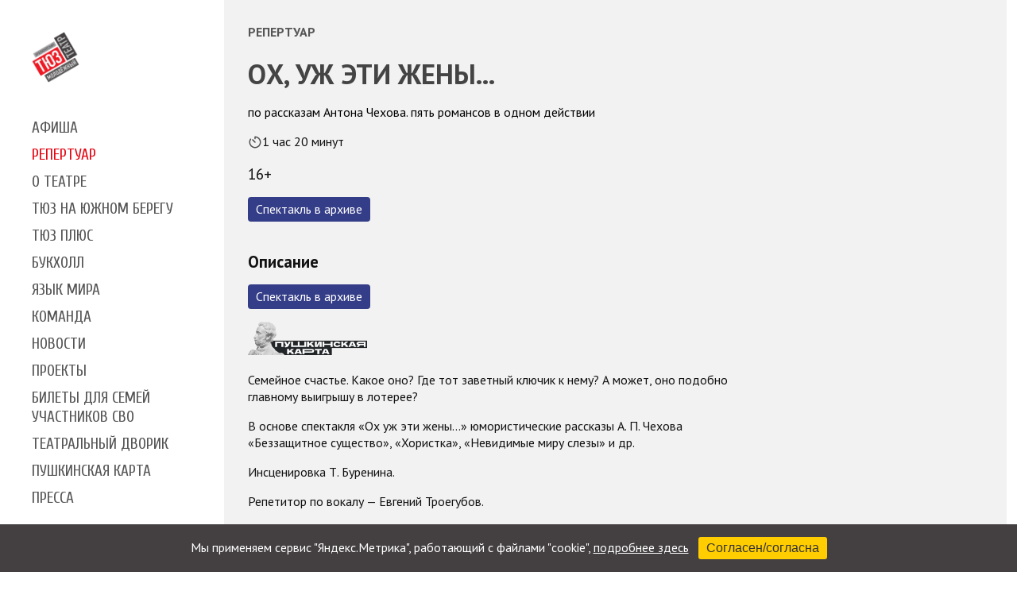

--- FILE ---
content_type: text/html; charset=utf-8
request_url: https://ktyz.ru/play/view/6
body_size: 6790
content:
<!doctype html> <html lang="ru"> <head> <meta charset="utf-8"> <meta name="viewport" content="width=device-width, initial-scale=1, shrink-to-fit=no"> <link rel="preconnect" href="https://fonts.gstatic.com"> <link href="https://fonts.googleapis.com/css2?family=PT+Sans:ital,wght@0,400;0,700;1,400;1,700&family=Cuprum:ital,wght@0,400;0,500;0,600;0,700;1,400;1,500;1,600;1,700&display=swap" rel="stylesheet"> <link rel="stylesheet" href="/static/css/style.css"> <link rel="stylesheet" type="text/css" href="/static/js/slick/slick.css"/> <link rel="stylesheet" type="text/css" href="/static/js/slick/slick-theme.css"/> <link rel="stylesheet" href="/static/css/tuz.css?upd=2026-01"> <link rel="Shortcut Icon" href="/static/img/logo-neu.png" type="image/x-icon"> <title>Ох, уж эти жены... - Репертуар - Красноярский театр юного зрителя | Krasnoyarsk Youth Theater</title> <meta name="Description" content="" /> <meta name="Keywords" content="Красноярский молодежный театр, Красноярский театр юного зрителя, красноярск театр, красноярск, тюз, кочорашвили, ахмедов, абулкатинов" /> <meta property="og:image" content="https://ktyz.ru/static/up/images/play/posters/play_poster_6.jpg"/> </head> <body> <div class="container"> <div class="row"> <div class="left-col"> <div class="logo"> <a href="/"><img src="/static/img/logo-neu.png" alt="Театр юного зрителя Красноярск"></a> </div> <div class="menu"> <ul class='level1'> <li class='node8'> <a class='level1' href=/afisha/>Афиша</a> </li> <li class='active node14'> <a class='level1' href=/play/>Репертуар</a> </li> <li class='node3'> <a class='level1' href=/theatre/>О театре</a> </li> <li class='node70'> <a class='level1' href=/tyz-na-yuzhnom-beregu/>ТЮЗ на Южном берегу</a> </li> <li class='node25'> <a class='level1' href=/tuz_plus/>ТЮЗ плюс</a> </li> <li class='node29'> <a class='level1' href=/bookhall/>Букхолл</a> </li> <li class='node24'> <a class='level1' href=/yazikmira/>Язык мира</a> </li> <li class='node7'> <a class='level1' href=/person/>Команда</a> </li> <li class='node2'> <a class='level1' href=/news/>Новости</a> </li> <li class='node16'> <a class='level1' href=/project/>Проекты</a> </li> <li class='node66'> <a class='level1' href=/semyam-mobilizovannih/>Билеты для семей участников СВО</a> </li> <li class='node71'> <a class='level1' href=/dvorik/>Театральный дворик</a> </li> <li class='node59'> <a class='level1' href=/pushkinskaya-karta/>Пушкинская карта</a> </li> <li class='node9'> <a class='level1' href=/press/>Пресса</a> </li> <li> <form action="/search/" method="post"> <div class="search"> <input type="text" name="search"> <button type="submit"><img src="/static/img/ico-search.png"></button> </div> </form> <div class="social"> <a target="_blank" href="https://vk.com/club7982431"><img src="/static/img/ico-vk32.png"></a> <a target="_blank" href="https://t.me/krastuz"><img src="/static/img/ico-telegram.png"></a> <a target="_blank" href="https://max.ru/krastuz"><img src="/static/img/ico-max.png"></a> <a id="specialButton" href="#"><img src="/static/img/ico-eye.png"></a> </div> </li></ul> </div> <div class="mob-menu"> <nav role="navigation"> <div id="menuToggle"> <input class="mt" type="checkbox" /> <span></span> <span></span> <span></span> <ul id='menu' class='level1'> <li class='node8'> <a class='level1' href=/afisha/>Афиша</a> </li> <li class='active node14'> <a class='level1' href=/play/>Репертуар</a> </li> <li class='node3'> <a class='level1' href=/theatre/>О театре</a> </li> <li class='node70'> <a class='level1' href=/tyz-na-yuzhnom-beregu/>ТЮЗ на Южном берегу</a> </li> <li class='node25'> <a class='level1' href=/tuz_plus/>ТЮЗ плюс</a> </li> <li class='node29'> <a class='level1' href=/bookhall/>Букхолл</a> </li> <li class='node24'> <a class='level1' href=/yazikmira/>Язык мира</a> </li> <li class='node7'> <a class='level1' href=/person/>Команда</a> </li> <li class='node2'> <a class='level1' href=/news/>Новости</a> </li> <li class='node16'> <a class='level1' href=/project/>Проекты</a> </li> <li class='node66'> <a class='level1' href=/semyam-mobilizovannih/>Билеты для семей участников СВО</a> </li> <li class='node71'> <a class='level1' href=/dvorik/>Театральный дворик</a> </li> <li class='node59'> <a class='level1' href=/pushkinskaya-karta/>Пушкинская карта</a> </li> <li class='node9'> <a class='level1' href=/press/>Пресса</a> </li> <li> <form action="/search/" method="post"> <div class="search"> <input type="text" name="search"> <button type="submit"><img src="/static/img/ico-search.png"></button> </div> </form> <div class="social"> <a target="_blank" href="https://vk.com/club7982431"><img src="/static/img/ico-vk32.png"></a> <a target="_blank" href="https://t.me/krastuz"><img src="/static/img/ico-telegram.png"></a> <a target="_blank" href="https://max.ru/krastuz"><img src="/static/img/ico-max.png"></a> <a id="specialButton" href="#"><img src="/static/img/ico-eye.png"></a> </div> </li></ul> </div> </nav> </div> </div> <div class="content"> <div class="bg-gray"> <div class="cont afisha-page"> <div class="header"> <div class="breadcrumbs"> <span><a href="/play/">Репертуар</a></span> </div> <h1>Ох, уж эти жены...</h1> <div class="desc"> по рассказам Антона Чехова. пять романсов в одном действии </div> <p style="display: flex; align-items: center; gap: 0.25em;"> <img src="/static/img/time.svg" alt="Продолжительность спектакля"> 1 час 20 минут </p> <p class="vozrast" style="font-size: 1.2rem;">16+</p> <span style="display: inline-block; padding: 5px 10px; border-radius: 4px; background: #343d87; color: #fff;">Спектакль в архиве</span> </div> <div class="content-body"> <style> .afisha-calendar div { padding: 0; } .buy-block a { padding: 20px 0; text-decoration: none; display: block; width: 100%; height: 100%; } .buy-block a:hover { background-color: red; } .buy-block .buy-title { color: #f0f0f0; font-weight: bold; } </style> <div class="tovar-spec"> <h2>Описание</h2> <span style="display: inline-block; padding: 5px 10px; border-radius: 4px; background: #343d87; color: #fff;">Спектакль в архиве</span> <p><img src="/static/up/images/play/0322/long_monochrome.png" width="150" alt="long_monochrome.png" /></p> <p>Семейное счастье. Какое оно? Где тот заветный ключик к нему? А может, оно подобно главному выигрышу в лотерее?</p> <p>В основе спектакля «Ох уж эти жены…» юмористические рассказы А. П. Чехова «Беззащитное существо», «Хористка», «Невидимые миру слезы» и др.</p> <p>Инсценировка Т. Буренина.</p> <p style="font-style:normal;">Репетитор по вокалу <span style="font-style:normal;float:none;">—</span> Евгений Троегубов.<em><br /></em></p> <p style="font-style:italic;">Премьера состоялась 20 марта 2009 года</p> <p style="font-style:italic;"><em>Продолжительность спектакля 1 час 20 минут </em></p> </div> <div class="photo-video"> <h2>Фото</h2> <div class="tovar-images"> <a data-fancybox="gallery" href="/static/up/images/play/0006/39_1773164557.jpg"> <img class="main-photo" src="/static/cache/images/play/0006/39_1773164557_300x300.jpg" /> </a> <a data-fancybox="gallery" href="/static/up/images/play/0006/zheny10.jpg"> <img class="main-photo" src="/static/cache/images/play/0006/zheny10_300x300.jpg" /> </a> <a data-fancybox="gallery" href="/static/up/images/play/0006/zheny12.jpg"> <img class="main-photo" src="/static/cache/images/play/0006/zheny12_300x300.jpg" /> </a> <a data-fancybox="gallery" href="/static/up/images/play/0006/zheny14.jpg"> <img class="main-photo" src="/static/cache/images/play/0006/zheny14_300x300.jpg" /> </a> <a data-fancybox="gallery" href="/static/up/images/play/0006/zheny2.jpg"> <img class="main-photo" src="/static/cache/images/play/0006/zheny2_300x300.jpg" /> </a> <a data-fancybox="gallery" href="/static/up/images/play/0006/zheny21.jpg"> <img class="main-photo" src="/static/cache/images/play/0006/zheny21_300x300.jpg" /> </a> <a data-fancybox="gallery" href="/static/up/images/play/0006/zheny23.jpg"> <img class="main-photo" src="/static/cache/images/play/0006/zheny23_300x300.jpg" /> </a> <a data-fancybox="gallery" href="/static/up/images/play/0006/zheny24.jpg"> <img class="main-photo" src="/static/cache/images/play/0006/zheny24_300x300.jpg" /> </a> <a data-fancybox="gallery" href="/static/up/images/play/0006/zheny27.jpg"> <img class="main-photo" src="/static/cache/images/play/0006/zheny27_300x300.jpg" /> </a> <a data-fancybox="gallery" href="/static/up/images/play/0006/zheny29.jpg"> <img class="main-photo" src="/static/cache/images/play/0006/zheny29_300x300.jpg" /> </a> <a data-fancybox="gallery" href="/static/up/images/play/0006/zheny3.jpg"> <img class="main-photo" src="/static/cache/images/play/0006/zheny3_300x300.jpg" /> </a> <a data-fancybox="gallery" href="/static/up/images/play/0006/zheny30.jpg"> <img class="main-photo" src="/static/cache/images/play/0006/zheny30_300x300.jpg" /> </a> <a data-fancybox="gallery" href="/static/up/images/play/0006/zheny31.jpg"> <img class="main-photo" src="/static/cache/images/play/0006/zheny31_300x300.jpg" /> </a> <a data-fancybox="gallery" href="/static/up/images/play/0006/zheny32.jpg"> <img class="main-photo" src="/static/cache/images/play/0006/zheny32_300x300.jpg" /> </a> <a data-fancybox="gallery" href="/static/up/images/play/0006/zheny33.jpg"> <img class="main-photo" src="/static/cache/images/play/0006/zheny33_300x300.jpg" /> </a> </div> </div> <div class="komanda"> <h2>Команда</h2> <ul class="people-classic"> <li> <a href="/person/view/26">Алла Васильева</a> &mdash; режиссер-постановщик, художник, музыкальное оформление </li> <li> <a href="/person/view/56">Ирина Ереметова</a> &mdash; хореограф </li> <li> <a href="/person/view/194">Игорь Подкорытов</a> &mdash; помощник режиссёра </li> </ul> <style> .comrad img { border-radius: 50%; } </style> </div> <div class="komanda"> <h2>Действующие лица и исполнители</h2> <div class="people"> <table class="people"> <tr> <td width="45%"> </td> <td width="50%"> <a href="/person/view/21">Максим Бутивченко</a> <a href="/person/view/43">Светлана Кутушева</a> <a href="/person/view/25">Надежда Вонсович</a> <a href="/person/view/4">Анатолий Кобельков</a> <a href="/person/view/45">Екатерина Кузюкова</a> <a href="/person/view/9">Анатолий Пузиков</a> <a href="/person/view/41">Юлия Троегубова</a> <a href="/person/view/24">Светлана Шикунова</a> </td> </tr> </table> </div> </div> <div class="pressa"> <h2>Пресса</h2> <div class="row"> <div class="news-item"> <a href="/news/gastroli-na-yug-sibiri.htm"><img src="/static/cache/images/text/4213/_dsc1550_307x307.jpg" alt=""></a> <p class="news-date">08.12.2022</p> <h2><a href="/news/gastroli-na-yug-sibiri.htm">Гастроли на юг Сибири</a></h2> <p>Спектакли и программы Красноярского ТЮЗа увидели зрители Минусинска, Абакана и Кызыла. <br><a href="/news/gastroli-na-yug-sibiri.htm">Далее...</a> </p> </div> <div class="news-item"> <a href="/news/sezon-otkroyetsya-veshalkoy-dlya-detey-i-ikh-roditeley.htm"><img src="/static/cache/images/text/0087/6_307x307.jpg" alt=""></a> <p class="news-date">22.08.2012</p> <h2><a href="/news/sezon-otkroyetsya-veshalkoy-dlya-detey-i-ikh-roditeley.htm">Сезон откроется «Вешалкой». Для детей и их родителей</a></h2> <p>В Красноярском театре юного зрителя состоялся первый в новом творческом сезоне сбор труппы. Директор ТЮЗа Константин Каримов представил труппе новых актеров и рассказал о планах театра в грядущем сезоне. <br><a href="/news/sezon-otkroyetsya-veshalkoy-dlya-detey-i-ikh-roditeley.htm">Далее...</a> </p> </div> </div> </div> </div> </div> </div> <div class="footer"> <div class="row"> <div class="fcol"> <p>г. Красноярск, ул. Вавилова, 25</p> <p>213-10-32, 213-14-65</p> <p><a href="mailto:tuz.kr@mail.ru">tuz.kr@mail.ru</a></p> <p>Все права защищены, 2026 г</p> </div> <div class="fcol"> <p> <img class="ico" src="/static/img/ico-vk32.png"> <a href="https://vk.com/krastuz">Мы ВКонтакте</a> </p> <p> <img class="ico" src="/static/img/ico-telegram.png"> <a href="https://t.me/krastuz">Наш канал в Телеграм</a> </p> <p> <img class="ico" src="/static/img/ico-telegram.png"> <a href="https://t.me/ktyz_plus">ТЮЗ плюс на Южном</a> </p> <p> <img class="ico" src="/static/img/ico-max.png"> <a href="https://max.ru/krastuz">Наш канал в MAX</a> </p> <!-- form action="#"> <label for="spam">Подпишитесь на рассылку</label> <input id="spam" type="text" name="spam"> <button class="spam">&nbsp;</button> </form --> <form action="https://forms.dmsubscribe.ru/" method="post" id="mc-embedded-subscribe-form" name="mc-embedded-subscribe-form" class="validate" target="_blank"> <input type="hidden" name="list_id" value="142862"> <input type="hidden" name="no_conf" value=""> <input type="hidden" name="notify" value=""> <label for="spam">Подпишитесь на рассылку</label> <input id="spam" type="email" value="" name="email" class="required email"> <button class="spam">&nbsp;</button> </form> </div> <div class="fcol"> <div class="razrab"> <div class="vaviloff"> <p>разработка ПО сайта</p> <a target="_blank" href="https://vaviloff.ru"><img src="/static/img/vq.png" alt=""></a> </div> </div> </div> </div> </div> </div> </div> </div> <div class="scrollup"> <img src="/static/img/to-top.svg"> </div> <script src="/static/js/jquery-1.12.4.js"></script> <script src="/static/js/disabled/uhpv-full.min.js"></script> <script src="/static/js/jquery-ui.js"></script> <script type="text/javascript" src="/static/js/jquery-migrate-1.2.1.min.js"></script> <script type="text/javascript" src="/static/js/slick/slick.min.js"></script> <script src="/static/js/jquery.cookie.js"></script> <script> /* Локализация datepicker */ $.datepicker.regional['ru'] = { closeText: 'Закрыть', prevText: 'Предыдущий', nextText: 'Следующий', currentText: 'Сегодня', monthNames: ['Январь','Февраль','Март','Апрель','Май','Июнь','Июль','Август','Сентябрь','Октябрь','Ноябрь','Декабрь'], monthNamesShort: ['Янв','Фев','Мар','Апр','Май','Июн','Июл','Авг','Сен','Окт','Ноя','Дек'], dayNames: ['воскресенье','понедельник','вторник','среда','четверг','пятница','суббота'], dayNamesShort: ['вск','пнд','втр','срд','чтв','птн','сбт'], dayNamesMin: ['Вс','Пн','Вт','Ср','Чт','Пт','Сб'], weekHeader: 'Не', dateFormat: 'dd.mm.yy', firstDay: 1, isRTL: false, showMonthAfterYear: false, yearSuffix: '' }; $.datepicker.setDefaults($.datepicker.regional['ru']); $(function(){ var iframes = $(':not(".play-video") > iframe[src*="youtube"]'); if (iframes.length > 0 && document.location.pathname !== '/') { $.getScript("/static/js/jquery.fitvids.js", function() { $(':not(".play-video") > iframe[src*="youtube"]').parent().fitVids(); }); } $('.scrollup').click(function() { $("html, body").animate({ scrollTop:0 }, 1000); }); $("#datepicker").datepicker({ onSelect: function(date){ $('#datepicker_value').val(date) } }); $("#datepicker").datepicker("setDate", $('#datepicker_value').val()); $('.main-slider').slick({ dots: true, infinite: true, speed: 500, fade: false, autoplay: true, arrows: false }); $('.calendar').slick({ infinite: true, slidesToShow: 10, slidesToScroll: 3, arrows: true, responsive: [ { breakpoint: 500, settings: { slidesToShow: 3, slidesToScroll: 3, infinite: true } } ] }); let datapicker_shown = false; $('#calendarButton').on('click', function(){ if(!datapicker_shown){ datapicker_shown = true; $('#datepicker').slideDown(); $(this).addClass('show'); } else { datapicker_shown = false; $('#datepicker').slideUp(); $(this).removeClass('show'); } }); $(window).scroll(function() { if ($(this).scrollTop() > 200) { $('.scrollup').fadeIn(); } else { $('.scrollup').fadeOut(); } }); }); </script> <link rel="stylesheet" href="https://cdn.jsdelivr.net/gh/fancyapps/fancybox@3.5.7/dist/jquery.fancybox.min.css" /> <script src="https://cdn.jsdelivr.net/gh/fancyapps/fancybox@3.5.7/dist/jquery.fancybox.min.js"></script> <script async src="https://culturaltracking.ru/static/js/spxl.js?pixelId=20083" data-pixel-id="20083"></script> <!-- Yandex.Metrika counter --> <script type="text/javascript" > (function(m,e,t,r,i,k,a){m[i]=m[i]||function(){(m[i].a=m[i].a||[]).push(arguments)}; m[i].l=1*new Date();k=e.createElement(t),a=e.getElementsByTagName(t)[0],k.async=1,k.src=r,a.parentNode.insertBefore(k,a)}) (window, document, "script", "https://mc.yandex.ru/metrika/tag.js", "ym"); ym(49403275, "init", { clickmap:true, trackLinks:true, accurateTrackBounce:true, webvisor:true }); </script> <noscript><div><img src="https://mc.yandex.ru/watch/49403275" style="position:absolute; left:-9999px;" alt="" /></div></noscript> <!-- /Yandex.Metrika counter --> <!-- Top.Mail.Ru counter --> <script type="text/javascript"> var _tmr = window._tmr || (window._tmr = []); _tmr.push({id: "3524647", type: "pageView", start: (new Date()).getTime()}); (function (d, w, id) { if (d.getElementById(id)) return; var ts = d.createElement("script"); ts.type = "text/javascript"; ts.async = true; ts.id = id; ts.src = "https://top-fwz1.mail.ru/js/code.js"; var f = function () {var s = d.getElementsByTagName("script")[0]; s.parentNode.insertBefore(ts, s);}; if (w.opera == "[object Opera]") { d.addEventListener("DOMContentLoaded", f, false); } else { f(); } })(document, window, "tmr-code"); </script> <noscript><div><img src="https://top-fwz1.mail.ru/counter?id=3524647;js=na" style="position:absolute;left:-9999px;" alt="Top.Mail.Ru" /></div></noscript> <!-- /Top.Mail.Ru counter --> <style> .cookie-container { position: fixed; bottom: 0; left: 0; background: #444041; color: #fff; z-index: 900; width: 100%; line-height: 150%; text-align: center; } .cookie-container p, .cookie-container a { color: #fff; } .cookie-container button { padding: 5px 10px; background: #ffcd00; color: #333; border: none; border-radius: 3px; cursor: pointer; font-size: 16px; } </style> <script> function acceptCookies() { $("#cookieContainer").remove(); $.cookie('cookies_accepted', 'true', { expires: 365, path: '/' }); } </script> <div class="cookie-container" id="cookieContainer"> <p>Мы применяем сервис "Яндекс.Метрика", работающий с файлами "cookie", <a href="/theatre/addinform/soglasiye-na-avtomatizirovannuyu-obrabotku-personalnykh-dannykh.htm">подробнее здесь</a> &nbsp; <button onclick="acceptCookies()"> Согласен/согласна </button> </p> </div> </body> </html> 

--- FILE ---
content_type: text/css
request_url: https://ktyz.ru/static/css/tuz.css?upd=2026-01
body_size: 29303
content:
body {
	font-family: 'PT Sans', sans-serif;
	margin: 0;
	padding: 0;
  line-height: 135%;
}

*, ::after, ::before {
    box-sizing: border-box;
}

ul {
	padding-left: 20px;
	line-height: 1.4;
}

table {
	border: 1px solid #ccc;
	border-collapse: collapse;
}

.tresp {
	display: block;
    width: 100%;
    overflow-x: auto;
    -webkit-overflow-scrolling: touch;
}

.fl {
	float: left;
	margin-right: 20px;
	margin-bottom: 10px;
}

.clearfix {
	clear: both;
}

td {
	border: 1px solid #ccc;
	padding: 10px;
}

.people table, .people td {
	border: 0;
}

h1, h2, h3, p {
	color: #111;
}

h4 {
  margin: 1rem 0 0.25rem;
  font-family: 'Cuprum', sans-serif;
  font-size: 1.2rem;  
}

a {
  color: #555;
}

.row {
	display: flex;
	flex-wrap:wrap;
}

h2 a {
	color: #555;
	text-decoration: none;
  line-height: 120%;
}

.left-col {
	width: 22%;
	padding: 40px 60px;
	position: fixed;
  overflow-y: auto;
  max-height: 100vh;
  box-sizing: border-box;
  background-color: #fff;

  /* Hide the scrollbar */
  -webkit-overflow-scrolling: touch;
  scrollbar-width: none;
  -ms-overflow-style: none;
}

/* Hide scrollbar in webKit browsers */
.left-col::-webkit-scrollbar {
    display: none; 
}

.logo {
	padding-bottom: 40px;
}

.logo img {
	width: 120px;
}

.cart {
	position: absolute;
	top: 43px;
	right: 50px;
}

.cart div {
	position: absolute;
	top: -8px;
	right: -5px;
	border: 2px solid #e5171e;
	border-radius: 50%;
	width: 20px;
	height: 20px;
	background: #fff;
	text-align: center;
	font-size: 0.7em;
	padding-top: 2px;
	font-weight: 700;
}

.cart img {
	width: 40px;
}

.menu {
	margin-bottom: 110px;
}

.mob-menu {
	display: none;
}


.menu ul {
	margin: 0;
	padding: 0;
	list-style: none;
	font-family: 'Cuprum', sans-serif;
	font-size: 1.2em;
	text-transform: uppercase;
}

.menu ul li {
	line-height: 1.25;
  margin: 10px 0;
}

.menu ul a {
	text-decoration: none;
	color: #555;
}

.menu ul a:hover {
	color: #e30613;
}

.menu ul li.active a {
	color: #e30613;
}

.search {
	margin-top: 40px;
	display: flex;
	margin-bottom: 20px;
}

.search button {
	border: 1px solid #000;
	background-color: #e5e5e5;
	margin-left: -3px;
	cursor: pointer;
}

.btn {
	display: block;
	background: #e5171e;
	width: 100%;
	text-align: center;
	padding: 20px 40px;
	text-decoration: none;
	color: #fff;
	white-space: nowrap;
}

.btn:hover {
	background: #b31217;
	color: #fff;
}

.lk {
	background: #e5e5e5;
	color: #666;
	padding: 10px 0;
	font-size: 0.7em;
	text-transform: none;
}

ul a.lk:hover {
	color: #fff;
}

.social {
	margin: 10px 15px 10px 0;
	display: flex;
	justify-content: space-between;
}

.content {
	width: 77%;
	margin-left: 22%;
  background-color: #fff;
  overflow-x: hidden;
}

.video {
    height: 0;
    position: relative;
    padding-bottom: 56.25%;
}

.video iframe {
    position: absolute;
    left: 0;
    top: 0;
    width: 100%;
    height: 100%;
}

.slide {
	position: relative;
}

.slide-marker,
.slide-btn,
.slide-content {
	position: absolute;
}

.slide-marker {
	top: 0;
	right: 0;
	background: #f00;
	color: #fff;
	padding: 10px 20px;
}

.slide-content {
	left: 5%;
	bottom: 10%;
	color: #aaa;
}

.slide-btn {
	right: 5%;
	bottom: 10%;
}

.slide-content h2 {
	font-size: 2.8em;
	font-weight: bold;
	color: #fff;
	margin: 0;
}

.slide-content p {
	margin: 0 0 5PX;
	font-weight: 300;
	font-size: 0.9em;
	color: #ccc;
}

.slide-content .slide-date {
	margin-bottom: 20px;
	color: #ccc;
}

.slide-btn a {
	margin-bottom: 10px;
}

.sl-more {
	background: #444;
}

.repertuar .item {
	width: 21%;
	margin: 2%;
}

.repertuar img {
	width: 100%;
}

.repertuar h1 {
	text-align: center;
	font-weight: bold;
	color: #444;
	font-size: 3em;
	margin: 60px 0 30px;
}

.rep-date p.day-of-month {
	font-weight: bold;
	font-size: 1.7em;
	color: #555;
	margin-bottom: 0;
}

.rep-date p.month {
	margin: 0;
	font-weight: bold;
	font-size: 1em;
	color: #555;
}

.rep-date p.day-of-week {
	margin: 0;
	color: #aaa;
	font-size: 1em;
}

.item h2 {
	color: #444;
	height: 120px;
	overflow: hidden;
}

.item p {
	margin: 5px 0;
	color: #444; 
}

.item strong {
	color: #aaa;
}

.item .btn {
	width: 100%;
	margin: 50px auto;
	text-transform: uppercase;
}

.footer {
	background: #e5e5e5;
	position: relative;
}

.fcol {
	width: 33%;
	padding: 3%;
}

.fcol > p {
	margin: 5px 0;
  display: flex;
  align-items: center;
  gap: 8px;
}

.fcol .ico {
  height: 18px;
  width:  18px;
  vertical-align: center;
}

.copy {
	padding-top: 50px;
}

.slick-dots {
	bottom: 25px;
}

.slick-dots li button:before {
	width: 20px;
	height: 20px;
	font-size: 20px;
	opacity: 1;
	color: #444;
	opacity: 0.7;
}

.slick-dots li.slick-active button:before {
	color: #bbb;
}

.slick-dotted.slick-slider {
	margin-bottom: 0;
}

.calendar {
	background: #444;
	color: #fff;
	width: 95%;
	margin: 0 auto;
}

.calendar div {
	border-right: 2px solid #fff;
}

.calendar div:last-of-type {
	border:  none;
}

.calendar a {
	text-decoration: none;
}

.calendar p {
	text-align: center;
	margin: 0;
	font-size: 0.8em;
}

.cal-day {
	color: #aaa;
	padding-bottom: 20px;
}

.cal-date {
	color: #fff;
	padding-top: 20px;
}

.cal-item:hover {
	background: #e5171ecc;
}

.cal-item.active {
	background: #e5171e;
}

.close {
	position: absolute;
	top: 10px;
	right: 10px;
}

.close img {
	width: 20px;
}

.slick-prev:before, .slick-next:before {
	color: #000;
}

.slick-prev:before {
	content: url(../img/rarr.png);
}
.slick-next:before {
	content: url(../img/larr.png);
}

.calendar-wrapper {
	background: #ddd;
	position: relative;
}

label {
	display: inline-block;
	margin-bottom: 3px;
}

input {
	padding: 10px;
	border-radius: 0;
	border: 1px solid #000;
	width: 80%;
}

.spam {
    padding: 10px 15px;
    border: 1px solid #000;
    border-radius: 0;
    background: #e5e5e5 url(../img/larr.png) no-repeat center;
    position: relative;
    left:-8px;
}

.razrab {
	display: flex;
	justify-content: flex-end;
	align-items: flex-end;
	height: 100%;
}

.artera, .vaviloff {
	margin-right: 30px;
}

.razrab p {
	font-size: 0.7em;
}

.razrab img {
	width: 100px;

}

.fcol form {
	margin-top: 60px;
}


.bg-gray {
	background: #f2f2f2;
}

.afisha {
	padding: 30px;
}

.header {
	border-bottom: 1px solid #444;
	margin-bottom: 15px;
	padding-bottom: 65px;
}

.mselect {
	display: inline-block;
	color: #fff;
	text-decoration: none;
	padding: 3px 35px 3px 15px;
	text-transform: uppercase;
	background: #444 url(../img/barr.png) no-repeat center right;
	;
}

.header h1 {
	text-transform: uppercase;
	color: #444;
	margin: 0 0 10px;
	font-size: 2.2em;
	line-height: 1.3;
}

.afisha-item {
	display: flex;
	border-bottom: 1px solid #444;
	margin-bottom: 40px;
	margin-top: 50px;
}

.repertoire .afisha-item {
	margin-top: 0;
}

.afisha-last {
	border: none;
}

.afisha-date,
.afisha-content  {
	width: 250px;
}

.afisha-content  {
  padding: 0px 20px 40px;
  display: flex;
  flex-direction: column;
  justify-content: center;
}

.afisha-price {
	width: 200px;
  padding-bottom: 50px;
  display: flex; 
  align-items: center;
}

.afisha-name {
	/* width: 450px; */
	width: 570px;
}

.afisha-card img {
  height:75px; 
  width: auto;
  margin-top: 10px;
  margin-bottom: 30px;
}

.afisha-name img.pushkin-card-badge {
  width:100px; 
  margin-bottom: 30px
}

.premiere {
    display: inline-block;
    background-color: #FF0000; /* Web-safe red */
    color: white;
    padding: 5px 10px;
    border-radius: 5px;
    font-family: Arial, sans-serif;
    font-weight: bold;
    position: relative;
    overflow: hidden;
    font-size: 1rem;
    z-index: 1;
}

.premiere::after {
    content: '';
    position: absolute;
    top: -50%;
    left: -50%;
    width: 200%;
    height: 200%;
    background: linear-gradient(
        to bottom right,
        rgba(255, 255, 255, 0) 0%,
        rgba(255, 255, 255, 0.5) 50%,
        rgba(255, 255, 255, 0) 100%
    );
    transform: rotate(45deg);
    animation: shine 3s infinite;
}

.repertuar .premiere, .afisha .premiere {
    vertical-align: middle;
  }

.homepage--afisha {
  display: inline-block;
  max-width: 100%;
}

.homepage--link-to-afisha {
  font-size: 2rem;
  text-align: center;
  text-transform: uppercase;
  font-weight: bold;
  margin-top: -62px;
  position: relative;
  z-index: 10;
}

.homepage--link-to-afisha a {
  display: inline-block;
  text-decoration: none;
  color: #e5171e;
  margin: auto;
  padding: 10px 20px;  
  background: #fff;
}

@keyframes shine {
    0% { transform: translateX(-100%) rotate(45deg); }
    100% { transform: translateX(100%) rotate(45deg); }
}

.pushkin-mobile {
  display: none;
}

.afisha-card-mobile {
  display: none;
}

.buffer {
	flex-grow: 1;
}

.afisha-date {
	text-align: center;
}
.afisha-date img {
	max-width: 160px;
	height: auto;
}

.afisha-mdt {
	padding-left: 5px;
}

.afisha-day {
	color: #e30613;
	font-size: 5em;
	font-weight: 700;
	flex-basis: 35%;
	text-align: right;
}

.afisha-month {
	color: #e30613;
	font-weight: 700;
	margin-top: 20px;
	margin-bottom: 3px;
	text-transform: uppercase;
}

.afisha-day-of-week {
	margin: 0 0 3px;
	color: #444;
}

.afisha-time {
	margin: 0;
	color: #444;
}

.scena {
	margin-top: 0;
	color: #444;
	/* text-transform: uppercase; */
	letter-spacing: 3px;
}

.runtime {
  display: flex; 
  align-items: center; 
  gap: 0.25em;
}

.afisha-name {
	position: relative;
}

.afisha-name h2 {
	color: #444;
	font-size: 2.3em;
	margin-top: 10px;
	/* min-height: 100px; */
}

.vozrast span {
	color: #e30613;
	position: absolute;
	top: 0;
	right: 0;
	margin: 0;
	border: 1px solid #e30613;
	padding: 3px 5px;
	font-size: 0.9em;
  border-radius: 3px;
}
.vozrast.mobile {
  display: none;
}
.afisha-page .vozrast span {
  position: static;
  display: inline-block;
}

.afisha-content p {
	margin: 12px 0;
}

.price p {
	color: #444;
}

.dropcontainer ul {
	position: absolute;
}

.text-center {
	text-align: center;
}

.breadcrumbs {
	padding: 0 0 20px 0;
}

.breadcrumbs a {
	text-decoration: none;
	text-transform: uppercase;
	font-weight: bold;
}

.menu-select {
	margin-top: 20px;
}
.menu-select a {
	text-decoration: none;
	color:  #555;
	font-size: 1.2rem;
	padding-right: 8px;
	margin-right: 10px;
	display: inline-block;
	margin-bottom: 10px;	
}

.menu-select:last-child a {
	padding-right: 0;
}

.menu-select a:hover {
	color: #e30613;
	text-decoration: underline;
}

.menu-select a.active {
	color: #e30613;
	text-decoration: underline;	
}

.cont {
	padding: 30px;
}

.cont .header {
	border: none;
	padding-bottom: 0;
}

.cont ul {
  margin: 0;
}

.comrad {
	width: 15%;
	padding: 2%;
  text-align: center;
}

.comrad h2 {
	color: #444;
  text-align: center;
}

.comrad p {
	margin: 0;
	color: #666;
}

.comrad img {
	width: 100%;
    -webkit-filter: grayscale(100%); /* Safari 6.0 - 9.0 */
    filter: grayscale(100%);
  border-radius: 50%;
  width: auto;
  max-width: 100%;
}

.comrad img:hover {
    -webkit-filter: grayscale(0%); /* Safari 6.0 - 9.0 */
    filter: grayscale(0%);

}

.people-classic {
	padding-left: 10px;
}

.people-classic li {
	list-style: none;
	padding: 8px 0;
}

.person-role, .person-status {
	text-align: center;
	width: 100%;
}

.person .bio img {
	float: left;
	margin-right: 15px;
}

.cover-link {
  display: block;
  /* text-align: center; */
}

@media (min-width: 600px) {
  .col-50 {
    width: 50%;
    float: left;
    margin-left: -5px;
    margin-right: -5px;
    padding-left: 10px;
    padding-right: 10px;
    padding-bottom: 30px;
    border: 0;
  }

  .cover {
    width: 50%;
    float: left;
    margin-right: 15px;
  }
  
  .col-50 hr {
    display: none;
  }

  .cover-link {
    display: inline;
  }
}

.news-item, .tovar-item {
	width: 21%;
	margin: 2% 4% 2% 0;
}

.news-item img, .tovar-item img {
	width: 100%;
}

.news-item h2, .tovar-item h2 {
	min-height: 110px;
}

.news-item p a, .tovar-item p a {
	font-style: italic;
	color: #bbb;
}

.news-date {
	color: #505050;
}

.tuz-plus-price {
	display: flex;
	justify-content:space-between;
	align-items:center;
}

.tuz-plus-price .btn {
	font-style: normal;
	color: #fff;
	text-transform: uppercase;
	height: 40px;
	padding: 9px 40px;
	width: 60%;
}

.tuz-plus-price p {
	font-size: 1.3em;
}

.tovar-content .tuz-plus-price {
	display: block;
}

.tovar-content .tuz-plus-price p {
	font-size: 2em;
}

.tovar .tovar-content .btn {
	margin-top: 0;
}

.tovar {
	display: flex;
}

.tovar-images {
	display: flex;
	flex-wrap:wrap;
}



.tovar-images img {
	width: 300px;
	margin: 10px;
}

.tovar-content {
	width: 60%;
	padding: 0 2%;
}



.tovar h2 {
	margin-top: 0;
}

.tovar .btn {
	margin-top: 70px;
	width: 200px;
	text-transform: uppercase;
}

.warpper{
  display:flex;
  flex-direction: column;
}
.tab{
  cursor: pointer;
  padding:10px 20px 10px 0;
  margin:0px 2px;
  display:inline-block;
  color:#ccc;
  font-size: 1.6em;
  font-weight: 600;
}
.panels{
  min-height:200px;
  width:100%;
  overflow:hidden;
  padding: 0;  
}
.panel{
  display:none;
  animation: fadein .8s;
}
@keyframes fadein {
    from {
        opacity:0;
    }
    to {
        opacity:1;
    }
}
.radio{
  display:none;
}
#one:checked ~ .panels #one-panel,
#two:checked ~ .panels #two-panel,
#three:checked ~ .panels #three-panel{
  display:block
}
#one:checked ~ .tabs #one-tab,
#two:checked ~ .tabs #two-tab,
#three:checked ~ .tabs #three-tab{
  color:#333;
}

.tovar-spec {
	margin-top: 40px;
}
 
.tabs li > input:checked + label {
	color: #444;
}
.tabs li > input:checked ~ .tab-content {
	display: block;
}

.afisha-data {
	display: flex;
	flex-wrap: wrap;
}

.afisha-page .afisha-data {
	max-width: 100%; 
	overflow: auto;
}

.afisha-calendar {
	display: flex;
	background: #444;
}

.afisha-calendar div {
	width: 130px;
    padding: 20px 0;
	border-right: 2px solid #fff;
}

.afisha-calendar p {
	text-align: center;
    margin: 0;
    font-size: 0.8em;
}

.cal-btn {
	padding: 17px 30px;
	transition: background-color 0.3s ease;
	cursor: pointer;
}

.cal-btn.show {
    background-color: #ddd;
}

.cal-btn img {
	width: 35px;
}
.afisha-page .desc {
	margin: 15px 0;
}
.afisha-data .btn {
	width: 170px;
	padding: 9px 0;
	height: 42px;
	margin-top: 14px;
	margin-left: 10px;
}

.afisha-page h2 {
	font-size: 1.3em;
	font-weight: 600;
}

.afisha-page .tovar-images {
	width: 100%;
}

.pressa .news-item h2 {
	height: 120px;
}

.pagination {
	display: flex;
	justify-content: center;
	margin: 20px 0;
}

.pagination img {
	width: 10px;
	padding-top: 2px;
}

.pagination a, .pagination span {
	text-decoration: none;
	display: block;
	background: #e0e0e0;
	width: 40px;
	height: 40px;
	text-align: center;
	color: #000;
	padding-top: 10px
}

.pagination a.active {
	background: #adadad;
}

.pagination a:hover {
	background: #d4d4d4;
}

.map img {
	width: 100%;
}

.content-body p {
	width: 70%;
}

.content-body .afisha-calendar p {
	width:  100%;
}

.content-body img {
	max-width: 100% !important;
	height: auto;
}

.hasDatepicker {
	background: #ddd;
	padding: 20px;
	display: none;
}


.ui-widget {
	margin: 0 auto;
	font-family: 'PT Sans', sans-serif;
	font-size: 1.2em;
}

.ui-widget.ui-widget-content {
	border: none;
	border-radius: 0;
}

.ui-datepicker .ui-datepicker-header {
	border: none;
	border-radius: 0;
}

.ui-datepicker table {
	border: none;
}

.ui-state-default, .ui-widget-content .ui-state-default, .ui-widget-header .ui-state-default, .ui-button, html .ui-button.ui-state-disabled:hover, html .ui-button.ui-state-disabled:active {
	border: none;
}

.ui-datepicker td {
	padding: 2px;
}

.ui-state-active, .ui-widget-content .ui-state-active, .ui-widget-header .ui-state-active, a.ui-button:active, .ui-button:active, .ui-button.ui-state-active:hover {
	background: #e5171e;
}

.tooltips {
	position: absolute;
	z-index: 1024;
	bottom: 91px;
	width: 90%;
	margin: 0 5%;
}

.tooltip.hide {
	display: none;
}

.tooltip {
	display: flex;
	opacity: 0;	
	background: #f0f0f0;
	border:  1px solid #000;
	position: relative;
}

.tooltip-item {
	display: flex;
	justify-content:space-between;
	border-bottom: 1px solid #555;
	padding: 0 0 0.5rem;
	margin: 1rem 0;
	align-items: center;
}

.tooltip-data {
	padding: 35px;
	font-size: 24px;
	flex-basis: 10%;
}

.tooltip-body {
	flex-grow:1;
}



.tooltip-data span {
	font-weight: bold;
}

.tooltip-place, .tooltip-persona {
	font-size: 1.3rem;
	margin: 0 0 0.5rem;
}

.red {
	color: red;
}

.tooltip-name {
	font-weight: bold;
	font-size: 2rem;
	margin: 0 0 0.5rem;
}

.tooltip-name a {
	text-decoration: none;
}

.tooltip-btn {
	margin-right: 4rem;
}

.tooltip-btn .btn {
	text-transform: uppercase;
}

.tooltip-item:last-of-type {
	border: none;
}

.scrollup {
  position: fixed;
  color: #fff;
  background-color: #e5171e;
  right: 20px;
  bottom: 20px;
  font-size: 20px;
  cursor: pointer;
  display: none;
  text-align: center;
  width: 50px;
  height: 50px;
}
.scrollup img {
	width:  35px;
	padding-top: 14px;
}
.scrollup:hover {
  background-color: #000;
}

@media (max-width: 1440px) {
	.tooltip-name {
		font-size: 1.4rem;
	}
	.tooltip-place, .tooltip-persona {
		font-size: 0.9rem;
	}
}

@media (max-width: 1400px) {
	.logo {
		padding-bottom: 30px;
	}
	.logo img {
	    width: 60px;
	}

	.menu ul {
		font-size: 1.2em;
	}

	.left-col {
		padding-left: 40px;
		padding-right: 40px;
	}

	.menu {
		margin-bottom: 30px;
	}

	.social a {
		margin: 0;
	}

	.cart {
		top: 36px;
	}

	.cart img {
		width: 35px;
	}

	.cart div {
		top: -10px;
	}
	.calendar a {
		text-decoration: none;
	}
}

@media (max-width: 1024px) {
	.content-body p {
		width: 100%;
	}
	.tooltip-btn .btn {
		padding: 10px 20px;
	}
	.tooltip-name {
		font-size: 1rem;
	}
	.tooltip-place, .tooltip-persona {
		font-size: 0.75rem;
	}
	.tooltip-item {
		margin: 0.5rem 0;
	}
}


@media (max-width: 769px) {
	.left-col {
		padding-left: 20px;
		padding-right: 20px;
	}
	.logo img {
    	width: 50px;
	}
	.cart img {
    	width: 30px;
	}
	.cart {
		right: 25px;
	}
	.social img {
		width:  20px;
	}
	.tooltip-btn .btn {
		padding: 10px;
		font-size: 0.8rem;
	}
	.tooltip-btn {
		margin-right: 1rem;
	}
	.tooltip-name {
		font-size: 1.1rem;
	}
	.tooltip-place, .tooltip-persona {
		font-size: 0.8rem;
	}
	.tooltip-data {
		font-size: 18px;
	}
}

@media (max-width: 440px) {
  body {
    font-size: 120%;
  }

  .homepage--link-to-afisha {
    font-size: 1.5rem;
  }

	.menu-select a {
		font-size: 1rem;
	}

	.tooltip-persona {
		display: none;
	}

	.left-col {
		position: relative;
		width: 100%;
		padding: 0;
    z-index: 999;
	}

  .col-50 {
    width: 100%;
    margin-bottom: 40px;
  }  
  .col-50 h2, .col-50 .news-date, .col-50 p {
    margin: 5px 0;
  }

	.logo {
		position: fixed;
		top: 0px;
		left: 43.5%;
		z-index: 1000;
    padding: 0;
	}

	.logo img {
		width: 60px;
	}

	.row {
		display: block;
	}

	.content {
		width: 100%;
		margin: 65px 0 0;
	}

	.person .bio img {
		float: none;
	}
	.cont.person .row {
		display: block;
		margin-top: 25px;
	}

	.repertuar .row {
		display: flex;
	}

	.repertuar .item {
		width: 46%;
		margin: 2%;
	}

	.repertuar h1 {
		font-size: 1.8em;
		margin-top: 30px;
	}

	.repertoire .premiere {
		display: none;
	}

  .repertoire .afisha-date, .repertoire .afisha-content {
    width: auto;
  }

	.repertoire .afisha-date {
		padding-left: 0;
		text-align: center;
	}

	.item h2 {
		font-size: 1.2em;
	}

	.btn {
		padding: 20px;
		font-size: 0.9em;
		width: 100%;
	}

	.rep-date {
		width: 98%;
		margin: 0 auto;
	}

	.rep-date p {
		font-size: 0.7em;	
	}

	.fcol {
		width: 100%;
		text-align: center;
	}

	.footer {
		padding-top: 40px;
		padding-bottom: 70px;
	}

	.copy {
		position: absolute;
		bottom: 18px;
		width: 97%;
		font-size: 0.7em;
	}

	.razrab {
		display: block;
	}

	.artera {
		margin: 20px 0;
	}
 
	.fcol form {
    margin-top: 0px;
	}

	.cart {
		top: 18px;
		right: 20px;
		position: fixed;
		z-index: 999999;
	}

	.cart img {
		width: 33px;
	}

	.calendar {
		width: 85%;
	}

	.slick-dotted.slick-slider {
    	margin-bottom: 60px;
	}

	.slick-dots {
    	bottom: -40px;
	}

	.slide-content {
		position: relative;
		background: #000;
		padding: 0 2%;
		left: 0;
	}

	.slide-content h2 {
		font-size: 1.8em;
	}

	.slide-btn {
		position: static;
		display: flex;
	}

	.slider-content-mob {
		display: flex;
		padding-top: 10px;
		padding-bottom: 10px;
		padding-right: 5px;
	}

	.slide-date {
		width: 50%;
	}

	.slide-info {
		width: 50%;
		text-align: right;
	}

	.afisha {
		padding: 20px;
	}
	.header {
    padding-bottom: 0;
  }
	.header h1 {
		text-align: center;
		margin-bottom: 20px;
	}

/*
	.menu-select {
		position: absolute;
		left: 0;
	}
*/
	.trigger {
		padding-left: 40px;
	}

	.afisha-item {
		display: block;
		/* position: relative; */
	}

	.afisha-item .row {
		display: flex;
	}

  .afisha-card img {
    margin-bottom: 0;
  }

  .afisha-item .row > div {
    flex-grow: 1;
    flex-basis: 0;
  }
  .afisha-day {
    text-align: right;
  }
  .afisha-mdt {
    text-align: left;
  }
	.afisha-name {
		position: static;
		width: 100%;
    text-align: center;
	}
  .pushkin-card-badge-container {
    text-align: center;
    margin-bottom: 0;
  }
  .afisha-name img.pushkin-card-badge {
    margin: 0;
  }  
	.scena {
		font-size: 0.8em;
    text-align: center;
	}
  .runtime {
    justify-content: center;
  }
  .vozrast {
    text-align: center;
  }
	.vozrast span {
		position: static;
    display: inline-block;
    margin: 0 auto;
	}
  .vozrast.desktop {
    display: none;
  }
  .vozrast.mobile {
    display: inline;
  }

  .description {
    text-align: center;
  }

	.afisha-month {
		margin-top: 0;
	}

  .afisha-date {
    width: 250px;
    margin: 0 auto;
  }  

	.afisha-day {
		margin-top: 22px;
	}

	.afisha-name h2 {
		margin: 15px 0;
		font-size: 1.6em;
		text-align: center;
    min-height: auto;
	}

	.repertoire .afisha-name h2 {
		min-height: auto;
	}	

	.repertoire .genre {
		font-style: italic;
		text-align: center;
	}

  .afisha-item .genre {
    text-align: center;
  }

	.afisha-content {
		width: 100%;
		text-align: center;

		margin-top: 0;
    padding: 10px 0;
	}

	.afisha-content p {
    margin: 12px 0;
	}

	.afisha-price {
		width: 100%;
		text-align: center;
    padding-bottom: 0;
	}

	.afisha-price p {
		font-weight: 600;
	}

	.afisha-price .btn {
		width: 60%;
		margin: 0 auto 40px;
	}

  .afisha-price span {
    flex-grow: 1;
  }

  .pushkin-card {
    margin: 0 auto;
    display: block;
    text-align: center;
  }

  .afisha-card-desktop, .pushkin-desktop {
    display: none;
  }
  .afisha-card-mobile, .pushkin-mobile {
    display: block;
    text-align: center;
  }
  
  .pushkin-card img {
    width: 120px;
    margin: 0;
  }

	.activetrigger {
		padding-left: 40px;
	}

	.dropcontainer ul {
		min-width: 189px;
	}

	.cont {
		padding: 20px;
	}

	.cont .row {
		display: flex;
	}

  .cont img {
    max-width: 100%;
    height: auto;
  }

	.comrad {
		width: 50%;
		margin-top: 50px;
	}

	.news-item, .tovar-item {
    width: 50%;
    padding: 2%;
    margin: 0 0 40px;
	}

	.news-item h2, .tovar-item h2 {
    min-height: 140px;
    font-size: 1.4em;
	}

	.content-body {
		margin-top: 90px;
	}

	.tuz-plus-price {
		display: block;
		text-align: center;
	}

	.tuz-plus-price .btn {
		width: 100%;
	}

	.tovar {
		display: block;
	}

	.tovar-images {
		width: 100%;
		margin-bottom: 20px;
	}

	.tovar-content {
		width: 100%;
		padding: 0;
	}

	.tovar .btn {
		width: 100%;
		margin-top: 30px;
	}

	.tab {
		font-size: 1em;
	}

	.panels {
		padding: 0;
	}

	.panel p {
		font-size: 0.7em;
	}

	.afisha-data .btn {
		margin-left: 0;
		width: 100%;

	}

	.afisha-page .content-body {
		margin-top: 30px;
	}

	.afisha-page .tab {
		font-size: 1.4em;
	}

	.afisha-page p {
		font-size: 1em;
	}

	.fl {
		float: none;
		width: 100%;
		margin-bottom: 0;
	}

	.ui-datepicker {
		width:  100%;
	}
	.tooltips {
		width: 100%;
		margin: 0;
	}
	.tooltip {
		flex-direction: column;
		padding: 5px;
	}
	.tooltip-data {
		text-align: center;
		font-size: 24px;
		display: none;
	}
	.tooltip-item {
		margin: 0.2rem 0;
	}
	.tooltip-place, .tooltip-persona {
		margin: 0.2rem 0;
	}

	/*===============================*/

	.mob-menu {
		width: 100%;
	    background-color: transparent;
	    margin-top: 0;
	    min-height: 0;
	    margin-bottom: 0;
	    display: block;
		position: fixed;
		top: 0;
		z-index: 999;
	}

	.menu {
		display: none;
	}

	nav {
	  background-color: #e5e5e5;
	  height: 65px;
	}


	#menuToggle {
	  display: flex;
	  flex-direction: column;
	  position: relative;
	  top: 25px;
	  left: 25px;
	  z-index: 1;
	  -webkit-user-select: none;
	  user-select: none;
	  width: 85%;
	}

	#menuToggle input.mt
	{
	  display: flex;
	  width: 40px;
	  height: 32px;
	  position: absolute;
	  cursor: pointer;
	  opacity: 0;
	  z-index: 2;
	}

	#menuToggle span
	{
	  display: flex;
	  width: 29px;
	  height: 2px;
	  margin-bottom: 5px;
	  position: relative;
	  background: #333;
	  border-radius: 3px;
	  z-index: 1;
	  transform-origin: 5px 0px;
	  transition: transform 0.5s cubic-bezier(0.77,0.2,0.05,1.0),
	              background 0.5s cubic-bezier(0.77,0.2,0.05,1.0),
	              opacity 0.55s ease;
	}

	#menuToggle span:first-child
	{
	  transform-origin: 0% 0%;
	}

	#menuToggle span:nth-last-child(2)
	{
	  transform-origin: 0% 100%;
	}

	#menuToggle input:checked ~ span
	{
	  opacity: 1;
	  transform: rotate(45deg) translate(-3px, -1px);
	  background: #36383F;
	}
	#menuToggle input:checked ~ span:nth-last-child(3)
	{
	  opacity: 0;
	  transform: rotate(0deg) scale(0.2, 0.2);
	}

	#menuToggle input:checked ~ span:nth-last-child(2)
	{
	  transform: rotate(-45deg) translate(0, -1px);
	}

	#menu
	{
	  position: absolute;
	  width: 100%;
	  box-shadow: 0 0 10px #85888C;
	  margin: -50px 0 0 -50px;
	  padding: 50px;
	  padding-top: 90px;
	  background-color: #F5F6FA;
	  -webkit-font-smoothing: antialiased;
	  transform-origin: 0% 0%;
	  transform: translate(-100%, 0);
	  transition: transform 0.5s cubic-bezier(0.77,0.2,0.05,1.0);
	  list-style: none;
	  font-family: 'Cuprum', sans-serif;
	  font-size: 1.4em;
	  text-transform: uppercase;
	}

	#menu li
	{
	  padding: 10px 0;
	  transition-delay: 2s;
	  line-height: 1.1;
	}

	#menu li a
	{
		text-decoration: none;
		color: #555;		
	}

	#menu li.active a, #menu li a:hover {
		color: #e30613;
	}

	#menuToggle input:checked ~ ul
	{
	  transform: none;
	}

	.search {
 	   margin-top: 10px;
 	   margin-bottom: 10px;
	}

	.lk {
		margin-bottom: 10px;
	}

  #mc-embedded-subscribe-form {
    margin-top: 30px;
  }

	/*=====================*/
    .survey {
        flex-direction: column;
    }
}

/* EXTREMELY HIGH ZOOM */
/* @media (hover: hover) and (min-resolution: 1.75dppx) {
  .header {
    padding-bottom: 0;
  }
  .afisha-item {
    flex-direction: column;
    gap: 4px;
    padding-bottom: 1.5em;
    margin-top: 1.5em;
  }

  .afisha-day {
    font-size: 1.5em;
    flex-basis: 0;
  }

  .afisha-mdt {
    display: flex;
    flex-direction: row;
    gap: 8px;
    
  }
  .afisha-month {
    margin-top: 0;
    font-size: 1.5em;
  }

  .afisha-name h2 {
    margin: 10px 0;
  }
  .afisha-card img, .afisha-name img.pushkin-card-badge {
    display: block;
    margin-bottom: 10px;
  }
  .vozrast {
    position: static !important;
    display: inline-block;
  }
  .afisha-content {
    padding-top: 0;
  }
  p, .afisha-content p {
    margin: 5px 0;
  }
} */


--- FILE ---
content_type: image/svg+xml
request_url: https://ktyz.ru/static/img/time.svg
body_size: 457
content:
<?xml version="1.0" encoding="utf-8"?><!-- Uploaded to: SVG Repo, www.svgrepo.com, Generator: SVG Repo Mixer Tools -->
<svg width="18px" height="18px" viewBox="0 0 24 24" fill="none" xmlns="http://www.w3.org/2000/svg">
<path d="M4.51555 7C3.55827 8.4301 3 10.1499 3 12C3 16.9706 7.02944 21 12 21C16.9706 21 21 16.9706 21 12C21 7.02944 16.9706 3 12 3V6M12 12L8 8" stroke="#4e4e4eff" stroke-width="2" stroke-linecap="round" stroke-linejoin="round"/>
</svg>

--- FILE ---
content_type: image/svg+xml
request_url: https://ktyz.ru/static/img/to-top.svg
body_size: 202
content:
<svg width="197" height="119" viewBox="0 0 197 119" fill="none" xmlns="http://www.w3.org/2000/svg">
<path d="M15 104L98.5 20.5L182 104" stroke="white" stroke-width="40" stroke-linejoin="round"/>
</svg>
